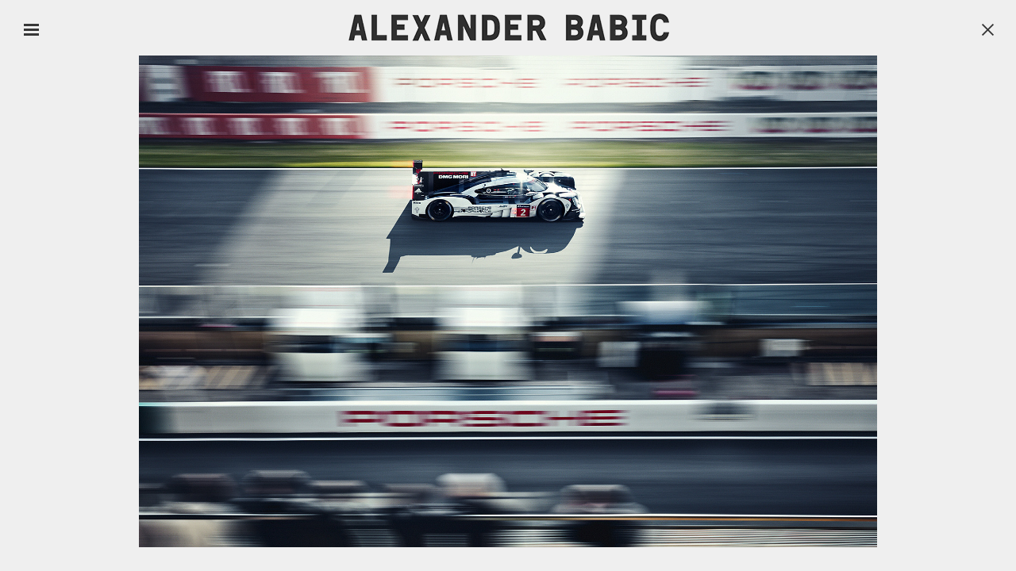

--- FILE ---
content_type: text/html; charset=UTF-8
request_url: http://www.alexanderbabic.de/galleries/24h-le-mans/2875/
body_size: 10189
content:
<!DOCTYPE html>
<html lang="en">

<head>

<title>24H LE MANS BY ALEXANDER BABIC</title>

<meta charset="utf-8">
<meta http-equiv="X-UA-Compatible" content="IE=edge">

<meta name="viewport" content="width=device-width, initial-scale=1, maximum-scale=1, user-scalable=no">

<meta name="apple-mobile-web-app-capable" content="yes">
<meta name="apple-mobile-web-app-status-bar-style" content="black-translucent">
    
<!-- The above 3 meta tags *must* come first in the head; any other head content must come *after* these tags -->

<meta http-equiv="Content-Type" content="text/html; charset=utf-8" />

<meta name="copyright" content="alexander babic">
<meta name="description" content="Alexander Babic Photography – Portrait, People, Lifestyle, Travel, Transportation and Projekts">

<!--
https://developer.apple.com/library/ios/documentation/AppleApplications/Reference/SafariWebContent/ConfiguringWebApplications/ConfiguringWebApplications.html
https://developer.apple.com/library/ios/documentation/UserExperience/Conceptual/MobileHIG/IconMatrix.html#//apple_ref/doc/uid/TP40006556-CH27
-->
<link rel="apple-touch-icon" href="/assets/images/apple-touch-icon.png">
<link rel="shortcut icon" href="/assets/images/favicon.ico" />


<link rel="stylesheet" href="/assets/css/bootstrap.min.css">

<link rel="stylesheet" href="/assets/css/main.css?time=1769062152" />


	<!-- HTML5 shim and Respond.js for IE8 support of HTML5 elements and media queries -->
	<!-- WARNING: Respond.js doesn't work if you view the page via file:// -->
	<!--[if lt IE 9]>
	<script src="https://oss.maxcdn.com/html5shiv/3.7.2/html5shiv.min.js"></script>
	<script src="https://oss.maxcdn.com/respond/1.4.2/respond.min.js"></script>
	<![endif]-->

<!-- jQuery 1.11 (necessary for Bootstrap's JavaScript plugins) -->
<script src="/assets/js/jquery.min.js"></script>

<script src="/assets/js/bootstrap.min.js"></script>
<!-- Include all compiled plugins (below), or include individual files as needed -->


<!-- @todo: new video plugin, see pimcore video.js
<script type="text/javascript"
	src="/assets/flowplayer/flowplayer-3.2.6.min.js" /></script>  -->


<!-- !IMPORTANT  http://ricostacruz.com/jquery.transit/ -->
<script type="text/javascript" src="/assets/js/jquery.transit.min.js" /></script>

<script type="text/javascript" src="/assets/js/jquery.plugins.js" /></script>
<script type="text/javascript" src="/assets/js/imagesloaded.pkgd.min.js" /></script>



<!-- globals -->
<script type="text/javascript">
	
	// http://stackoverflow.com/questions/7092236/what-is-cdata-in-html
		
	//<![CDATA[
		//console.log('globals');
		var global = {
				root: '',
				device: 'computer'
			};
	//]]>	    
				
</script>


<!-- individual setup -->
<script type="text/javascript" src="/assets/js/script.js?time=1769062152" /></script>


</head>



<body class="computer">



<div id="loader" class="center-block">
	<div class="centered">
		<!--<div class="loading glyphicon glyphicon-refresh glyphicon-spin"></div>-->
		<!--<div id="loaderImage" class="static"><img src="/assets/images/loading-static.gif"></div>-->
		<div id="loaderImage" class="dynamic"></div>	
	</div>
</div>


<!-- loading http://preloaders.net/en/circular/ -->

<script type="text/javascript">
	
	//<![CDATA[

	//throw new Error();

	
	var cSpeed=9;
	var cWidth=32;
	var cHeight=32;
	var cTotalFrames=12;
	var cFrameWidth=32;
	var cImageSrc='/assets/images/loading-dynamic.png';
	
	var cImageTimeout=false;
	var cIndex=0;
	var cXpos=0;
	var cPreloaderTimeout=false;
	var SECONDS_BETWEEN_FRAMES=0;


	function checkBody(){

		var class_list = document.getElementsByTagName("body")[0].classList;
		//console.log(class_list);
		var index;

		for (index = 0; index < class_list.length; ++index) {
			
			if (class_list[index] != 'loaded'){
				//console.log(class_list[index]);
			} else {
				//console.log(index);
				return true;
			}
		}

	}

	
	function startAnimation(){

		
		document.getElementById('loaderImage').style.backgroundImage='url('+cImageSrc+')';
		document.getElementById('loaderImage').style.width=cWidth+'px';
		document.getElementById('loaderImage').style.height=cHeight+'px';
		
		//FPS = Math.round(100/(maxSpeed+2-speed));
		FPS = Math.round(100/cSpeed);
		SECONDS_BETWEEN_FRAMES = 1 / FPS;

		cPreloaderTimeout=setTimeout('continueAnimation()', SECONDS_BETWEEN_FRAMES/1000);
		
	}
	
	function continueAnimation(){

		var check = checkBody();
		//console.log(check);
		if(check === true){
			stopAnimation();
			//console.log('break');
			return false;
		}
		cXpos += cFrameWidth;
		//increase the index so we know which frame of our animation we are currently on
		cIndex += 1;
		 
		//if our cIndex is higher than our total number of frames, we're at the end and should restart
		if (cIndex >= cTotalFrames) {
			cXpos =0;
			cIndex=0;
		}
		
		if(document.getElementById('loaderImage'))
			document.getElementById('loaderImage').style.backgroundPosition=(-cXpos)+'px 0';
		
		cPreloaderTimeout=setTimeout('continueAnimation()', SECONDS_BETWEEN_FRAMES*1000);
	}
	
	function stopAnimation(){//stops animation
		//console.log('loaded');
		clearTimeout(cPreloaderTimeout);
		cPreloaderTimeout=false;
	}
	
	function imageLoader(s, fun)//Pre-loads the sprites image
	{
		clearTimeout(cImageTimeout);
		cImageTimeout=0;
		genImage = new Image();
		genImage.onload=function (){cImageTimeout=setTimeout(fun, 0)};
		genImage.onerror=new Function('alert(\'Could not load the image\')');
		genImage.src=s;
	}
	
	//The following code starts the animation
	new imageLoader(cImageSrc, 'startAnimation()');	       

	//]]>	    
				
</script>
	
	
<div id="wrapper" class="container-fluid">
	
	<div id="navi_toggler"></div>
	
	<div id="header">
		<a href="/" class="home">&nbsp;</a>
	</div>
	
	
		
	<div id="navbar" class="navbar navbar-default fullscreen">

			<div class="navbar-header"></div>

			<div class="clearfix"></div>


			<!--  
				<div class="collapse navbar-collapse">
					http://getbootstrap.com/components/#navbar-default
					no collapse for mobile class=''
			-->

			<ul class="nav nav-stacked" id="menu-bar">

								
								
												
				<li
					class="panel dropdown "><a class="" href="/portrait" >PORTRAIT				</a> 				</li>
								
												
				<li
					class="panel dropdown "><a class="" href="/transportation-travel" >TRANSPORTATION / TRAVEL				</a> 				</li>
								
												
				<li
					class="panel dropdown "><a class="" href="/people-lifestyle" >People / Lifestyle				</a> 				</li>
								
												
				<li
					class="panel dropdown "><a class="" href="/corporate-business" >CORPORATE / BUSINESS				</a> 				</li>
								
												
				<li
					class="panel dropdown "><a class="" href="#architecture-interior"  data-toggle="collapse" data-parent="#menu-bar" >ARCHITECTURE / INTERIOR				</a>  
					<ul id="architecture-interior"
						class="panel-collapse collapse out">
						
						<li><a
							href="/galleries/architecture-interior/"
							> ARCHITECTURE / INTERIOR </a>
						</li>

											</ul> 				</li>
								
												
				<li
					class="panel dropdown "><a class="active" href="#projects"  data-toggle="collapse" data-parent="#menu-bar" >PROJECTS				</a>  
					<ul id="projects"
						class="panel-collapse collapse in">
						
						<li><a
							href="/galleries/24h-le-mans/"
														class="active" > 24H LE MANS </a>
						</li>

						
						<li><a
							href="/galleries/breitling-calendar-2015/"
							> BREITLING CALENDAR 2015 </a>
						</li>

						
						<li><a
							href="/galleries/book-inselstolz/"
							> BOOK INSELSTOLZ </a>
						</li>

						
						<li><a
							href="/galleries/reno-air-races/"
							> RENO AIR RACES </a>
						</li>

						
						<li><a
							href="/galleries/speedweek/"
							> SPEEDWEEK </a>
						</li>

						
						<li><a
							href="/galleries/book-roadshow/"
							> BOOK ROADSHOW </a>
						</li>

											</ul> 				</li>
								
												
				<li
					class="panel dropdown "><a class="" href="/commissioned" >Commissioned				</a> 				</li>
				


				<!-- @todo: pages in categorie/sektion einbauen -->

				<li><a 					href="/movie/">Movie</a></li>

				<li><a 					href="/clients/">Clients &amp; Vita</a></li>
				
				<li><a 					href="/contact/">Contact</a></li>

				<li class="noliner"><a 					href="/imprint/">Imprint</a></li>

				<li class="pdf nodisplay"><a
					href="/selection/">Pdf selection (<span
						class="counter">0 </span>)
				</a></li>

				<li class="nodisplay"><a 					href="/news/">News</a></li>
				
								
				<li id="socials" class="social-fix-bottom ">
					<div class="socials">
						<a class="facebook" href='https://www.facebook.com/alexander.babic.7?fref=ts'></a>
						<a class="linkin" href='http://de.linkedin.com/pub/alexander-babic/90/782/882'></a>
						<a class="mailer" href='mailto:mail@alexanderbabic.com'></a>					
					</div>
				</li>
								
			</ul>	
		
			
	</div>
    
	<div id="content" class="Controller_Gallery">
		<div class="content-inner">
				<div id="fullscreen">

    <div class="fullscreen-inner">
    
    	
			
    
        <p class="navi close"><a href="/galleries/24h-le-mans/">X</a></p>
        <p class="navi next"><a href="/galleries/24h-le-mans/2902/">Next</a></p>
        <p class="navi prev"><a href="/galleries/24h-le-mans/4021/">Prev</a></p>
		
                            <p class="image" id="pic-2875">
                <span class="pdf-selection disabled">
                                            <a href="#">add to pdf</a>
                                    </span>
                
                <img src="/media/gallery/24hlemans-5423_02-1473091180.jpg" width="1754" height="1169" />
            	
            </p>
                    

							
				
    </div>
</div>		</div>
	</div>
	
</div>


</body>
</html>

--- FILE ---
content_type: text/javascript
request_url: http://www.alexanderbabic.de/assets/js/jquery.plugins.js
body_size: 456
content:
$.fn.rotate = function(degrees, step, current) {
	var self = $(this);
	current = current || 0;
	step = step || 5;
	current += step;
	self.css({
		'-webkit-transform' : 'rotate(' + current + 'deg)',
		'-moz-transform' : 'rotate(' + current + 'deg)',
		'-ms-transform' : 'rotate(' + current + 'deg)',
		'transform' : 'rotate(' + current + 'deg)'
	});
	if (current != degrees) {
		setTimeout(function() {
			self.rotate(degrees, step, current);
		}, 5);
	}
};